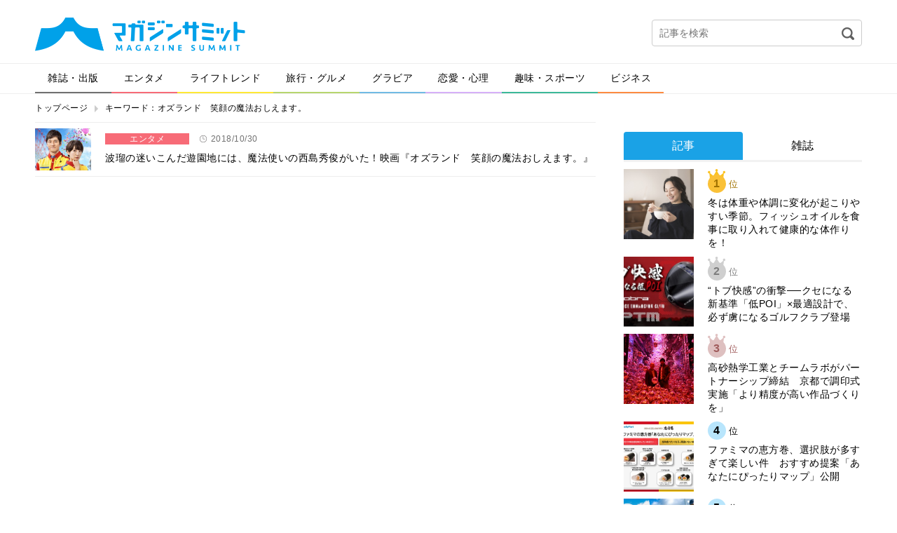

--- FILE ---
content_type: text/html; charset=UTF-8
request_url: https://magazinesummit.jp/tag/%E3%82%AA%E3%82%BA%E3%83%A9%E3%83%B3%E3%83%89%E3%80%80%E7%AC%91%E9%A1%94%E3%81%AE%E9%AD%94%E6%B3%95%E3%81%8A%E3%81%97%E3%81%88%E3%81%BE%E3%81%99%E3%80%82/
body_size: 17812
content:
<!DOCTYPE html>
<html lang="ja">
<head>
<meta charset="UTF-8">
<meta property="og:title" content="">
<meta property="og:type" content="website">
<meta property="og:url" content="">
<meta property="og:image" content="">
<meta property="og:description" content="">
<meta property="og:locale" content="ja_JP">
<meta property="og:site_name" content="">
<meta name="google-site-verification" content="GySTpLFBHvpbUq1dFkDTaMUh8-YAh_PMes88630uxew">
<meta name="robots" content="max-image-preview:large,noindex,follow">
<meta name="viewport" content="width=device-width">
<title>オズランド　笑顔の魔法おしえます。 | マガジンサミット</title>
<link rel="dns-prefetch" href="//secure.gravatar.com">
<link rel="dns-prefetch" href="//magazinesummit.jp">
<link rel="dns-prefetch" href="//ajax.googleapis.com">
<link rel="dns-prefetch" href="//html5shim.googlecode.com">
<link rel="dns-prefetch" href="//v0.wordpress.com">
<link rel="dns-prefetch" href="/_wp/wp-content/plugins/wp-pagenavi/pagenavi-css.css">
<link rel="dns-prefetch" href="/_wp/wp-content/themes/magazine-summit-pc/assets/css/slick.css">
<link rel="dns-prefetch" href="/_wp/wp-content/themes/magazine-summit-pc/assets/css/slick-theme.css">
<link rel="dns-prefetch" href="/_wp/wp-content/themes/magazine-summit-pc/style.css">
<link rel="dns-prefetch" href="/_wp/wp-content/plugins/jetpack/css/jetpack.css">
<link rel="shortcut icon" href="https://magazinesummit.jp/_wp/wp-content/themes/magazine-summit-pc/assets/img/favicon.ico" type="image/vnd.microsoft.icon">
<link rel="canonical" href="https://magazinesummit.jp/tag/%e3%82%aa%e3%82%ba%e3%83%a9%e3%83%b3%e3%83%89%e3%80%80%e7%ac%91%e9%a1%94%e3%81%ae%e9%ad%94%e6%b3%95%e3%81%8a%e3%81%97%e3%81%88%e3%81%be%e3%81%99%e3%80%82/">
<link rel="stylesheet" href="/_wp/wp-content/plugins/wp-pagenavi/pagenavi-css.css" type="text/css" media="all">
<link rel="stylesheet" href="/_wp/wp-content/themes/magazine-summit-pc/assets/css/slick.css" type="text/css" media="all">
<link rel="stylesheet" href="/_wp/wp-content/themes/magazine-summit-pc/assets/css/slick-theme.css" type="text/css" media="all">
<link rel="stylesheet" href="/_wp/wp-content/themes/magazine-summit-pc/style.css" type="text/css" media="all">
<link rel="stylesheet" href="/_wp/wp-content/plugins/jetpack/css/jetpack.css" type="text/css" media="all">

<script async src="https://securepubads.g.doubleclick.net/tag/js/gpt.js"></script>
<script>
    window.googletag = window.googletag || {cmd: []};
    googletag.cmd.push(function() {
        googletag.defineSlot('/21153358/71071', [[1, 1], [468, 60], [728, 90], [970, 250]], 'div-gpt-ad-1562728170781-0').addService(googletag.pubads());
        googletag.defineSlot('/21153358/71096', [[1, 1], [300, 250]], 'div-gpt-ad-1562728189376-0').addService(googletag.pubads());
        googletag.defineSlot('/21153358/71097', [[1, 1], [300, 250], [300, 600]], 'div-gpt-ad-1562728265182-0').addService(googletag.pubads());
        googletag.defineSlot('/21153358/71098', [[1, 1], [300, 250], [336, 280]], 'div-gpt-ad-1562728284321-0').addService(googletag.pubads());
        googletag.defineSlot('/21153358/71099', [[1, 1], [300, 250], [336, 280]], 'div-gpt-ad-1562728305160-0').addService(googletag.pubads());
        googletag.pubads().setTargeting("url", document.location.href);
        googletag.pubads().enableSingleRequest();
        googletag.enableServices();
    });
</script>

</head>
<body class="page-201810301281680620">
  
    
  <div class="wrap">
    <header class="header">
            <div class="logo"><a href="https://magazinesummit.jp/"><img src="https://magazinesummit.jp/_wp/wp-content/themes/magazine-summit-pc/assets/img/logo.png" alt="マガジンサミット"></a></div>
            <div class="header-banner">
      </div>
      <div class="header-search">
        <form role="search" method="get" id="searchform" action="https://magazinesummit.jp/">
  <input type="text" name="s" id="s" placeholder="記事を検索">
  <input type="image" id="searchsubmit" src="https://magazinesummit.jp/_wp/wp-content/themes/magazine-summit-pc/assets/img/icon-search.png" alt="検索">
  <input type="hidden" name="post_type" value="post">
</form>      </div>
    </header><!-- /.header -->
    
    <nav class="gnav">
      <ul><li class="cate1"><a href="https://magazinesummit.jp/magazine/">雑誌・出版</a></li>
<li class="cate2"><a href="https://magazinesummit.jp/entertainment/">エンタメ</a></li>
<li class="cate3"><a href="https://magazinesummit.jp/lifetrend/">ライフトレンド</a></li>
<li class="cate4"><a href="https://magazinesummit.jp/travel_gourmet/">旅行・グルメ</a></li>
<li class="cate5"><a href="https://magazinesummit.jp/gravure/">グラビア</a></li>
<li class="cate6"><a href="https://magazinesummit.jp/love/">恋愛・心理</a></li>
<li class="cate7"><a href="https://magazinesummit.jp/hobby_sport/">趣味・スポーツ</a></li>
<li class="cate8"><a href="https://magazinesummit.jp/business/">ビジネス</a></li>
</ul>    </nav>
    
    <div class="content">
      
      <ul class="bread-list">
        <li><a href="https://magazinesummit.jp/">トップページ</a></li>
        <li>キーワード：オズランド　笑顔の魔法おしえます。</li>
      </ul>
      
      <div class="main infinite-scroll">
        
        <div class="sec sec-news">
                    <article class="news-one">
            <a href="https://magazinesummit.jp/entertainment/201810301281680620">
              <div class="image">
                                <img width="800" height="400" src="https://contents.magazinesummit.jp/_wp/wp-content/uploads/2018/10/ozland.001.jpeg" class="attachment-full size-full wp-post-image" alt="" loading="lazy" srcset="https://contents.magazinesummit.jp/_wp/wp-content/uploads/2018/10/ozland.001.jpeg 800w, https://contents.magazinesummit.jp/_wp/wp-content/uploads/2018/10/ozland.001-300x150.jpeg 300w, https://contents.magazinesummit.jp/_wp/wp-content/uploads/2018/10/ozland.001-768x384.jpeg 768w, https://contents.magazinesummit.jp/_wp/wp-content/uploads/2018/10/ozland.001-200x100.jpeg 200w" sizes="(max-width: 800px) 100vw, 800px" />                              </div>
              <div class="text">
                <div class="cate entertainment">エンタメ</div>
                <div class="label-time">2018/10/30</div>
                                <h2>
                  波瑠の迷いこんだ遊園地には、魔法使いの西島秀俊がいた！映画『オズランド　笑顔の魔法おしえます。』                </h2>
              </div>
            </a>
          </article>
                            </div>
                
      </div><!-- /.main -->
      
            <div class="side">

          <!-- /21153358/71096 --><!--
          <div id='div-gpt-ad-1562728189376-0'>
              <script>
                  googletag.cmd.push(function() { googletag.display('div-gpt-ad-1562728189376-0'); });
              </script>
          </div>-->

        <div style="margin-top: 1em;"></div>

        <div class="sec sec-ranking">
          <ul class="tabs">
            <li><a href="#" class="tab1 active">記事</a></li>
            <li><a href="#" class="tab2">雑誌</a></li>
          </ul>
          <div class="tab-content">
            <ul class="tab1 active"></ul>
            <ul class="tab2"></ul>
          </div>
          <div class="btn-area">
            <a href="#" class="btn btn-down">ベスト10を表示</a>
          </div>
        </div>

          <!-- /21153358/71097 --><!--
          <div id='div-gpt-ad-1562728265182-0'>
              <script>
                  googletag.cmd.push(function() { googletag.display('div-gpt-ad-1562728265182-0'); });
              </script>
          </div>-->
        <section class="sec sec-topix">
          <h2 class="sec-title">マガサミTOPIX</h2>
                    <a href="https://magazinesummit.jp/magazine/8165196987897">
            <figure>
              <div class="image">
                                <img width="800" height="1024" src="https://contents.magazinesummit.jp/_wp/wp-content/uploads/2025/12/1217ANAN.jpg" class="attachment-full size-full wp-post-image" alt="" loading="lazy" srcset="https://contents.magazinesummit.jp/_wp/wp-content/uploads/2025/12/1217ANAN.jpg 800w, https://contents.magazinesummit.jp/_wp/wp-content/uploads/2025/12/1217ANAN-234x300.jpg 234w, https://contents.magazinesummit.jp/_wp/wp-content/uploads/2025/12/1217ANAN-768x983.jpg 768w" sizes="(max-width: 800px) 100vw, 800px" />                              </div>
              <figcaption>まさかのanan表紙が“名探偵津田”！暗号付きカバーも話題のスペシャルエディショ…</figcaption>
            </figure>
          </a>
                    <div class="btn-area">
            <a href="" class="btn btn-more">トピックス一覧へ</a>
          </div>
        </section>
        
        <section class="sec sec-tadayomi">
          <h2 class="sec-title">本日発売の雑誌一覧</h2>
          <ul></ul>
        </section>
        
        <section class="sec sec-covergirl">
          <h2 class="sec-title">カバーガール大賞</h2>
          <a href="https://covergirl.jp" target="_blank"><img src="https://magazinesummit.jp/_wp/wp-content/themes/magazine-summit-pc/assets/img/banner-covergirl.png" alt="カバーガール大賞"></a>
        </section>
<!--        
        <section class="sec sec-keyword">
          <h2 class="sec-title">人気のキーワード</h2>
          <ul class="wp-tag-cloud">
                      </ul>
        </section>
-->
		  
                
        <div class="sec sec-banner">
          <a href="https://twitter.com/magazinesummit" target="_blank"><img src="https://magazinesummit.jp/_wp/wp-content/themes/magazine-summit-pc/assets/img/banner-twitter.png" alt="follow on Twitter @magazinesummit"></a>
        </div>
        
        <div class="sec sec-banner">
          <a href="http://www.fujisan.co.jp/signup/tadayomi/use/ap-ms"><img src="/_wp/wp-content/uploads/2017/12/banner_sp.png" alt="" width="300"></a>
        </div>
        
        <!-- <div class="sec sec-banner">
          <a href="https://www.shinagawa.com/" rel="nofollow"><img src="/_wp/wp-content/uploads/2019/11/303-1492416290-3.png" alt="" width="300"></a>
        </div> -->
        <div class="sec sec-banner">
          <a href="https://www.y-enjin.co.jp/medichoku/" rel="nofollow"><img src="https://contents.magazinesummit.jp/_wp/wp-content/uploads/2022/10/y-enjin_banner.jpg" alt="" width="300"></a>
        </div>

      </div><!-- /.side -->
      
      
    </div><!-- /.content -->

<div class="pagetop"><a href="#"><img src="https://magazinesummit.jp/_wp/wp-content/themes/magazine-summit-pc/assets/img/pagetop.png" alt="pagetop"></a></div>

<footer class="footer">
  <div class="footer-inner">
    <nav class="nav">
      <ul>
      <li><a href="https://magazinesummit.jp/about/">マガジンサミットについて</a></li>
<li><a href="https://magazinesummit.jp/privacypolicy/">プライバシーポリシー</a></li>
<li><a href="https://magazinesummit.jp/webmaster/">運営者</a></li>
<li><a href="https://magazinesummit.jp/recruit_writer/">ライター募集</a></li>
<li><a href="https://magazinesummit.jp/inquiry/">各種問い合わせ</a></li>
<li><a href="https://magazinesummit.jp/rule/">利用規約</a></li>
      </ul>
    </nav>
    <div class="copyright">
      <a href="https://magazinesummit.jp/"><img src="https://magazinesummit.jp/_wp/wp-content/themes/magazine-summit-pc/assets/img/logo-footer.png" alt="マガジンサミット"></a>
      <p>Copyright &copy; 2026 マガジンサミット All Rights Reserved.</p>
    </div>
  </div>
</footer><!-- /.footer -->
</div><!-- /.wrap -->
<script type="text/javascript">//<![CDATA[
{"@context":"https://schema.org","@graph":[{"@type":"Organization","@id":"https://magazinesummit.jp/#organization","url":"https://magazinesummit.jp/","name":"マガジンサミット","sameAs":[]},{"@type":"WebSite","@id":"https://magazinesummit.jp/#website","url":"https://magazinesummit.jp/","name":"マガジンサミット","publisher":{"@id":"https://magazinesummit.jp/#organization"}},{"@type":"CollectionPage","@id":"https://magazinesummit.jp/tag/%e3%82%aa%e3%82%ba%e3%83%a9%e3%83%b3%e3%83%89%e3%80%80%e7%ac%91%e9%a1%94%e3%81%ae%e9%ad%94%e6%b3%95%e3%81%8a%e3%81%97%e3%81%88%e3%81%be%e3%81%99%e3%80%82/#collectionpage","url":"https://magazinesummit.jp/tag/%e3%82%aa%e3%82%ba%e3%83%a9%e3%83%b3%e3%83%89%e3%80%80%e7%ac%91%e9%a1%94%e3%81%ae%e9%ad%94%e6%b3%95%e3%81%8a%e3%81%97%e3%81%88%e3%81%be%e3%81%99%e3%80%82/","inLanguage":"ja","name":"オズランド　笑顔の魔法おしえます。","isPartOf":{"@id":"https://magazinesummit.jp/#website"},"breadcrumb":{"@id":"https://magazinesummit.jp/tag/%e3%82%aa%e3%82%ba%e3%83%a9%e3%83%b3%e3%83%89%e3%80%80%e7%ac%91%e9%a1%94%e3%81%ae%e9%ad%94%e6%b3%95%e3%81%8a%e3%81%97%e3%81%88%e3%81%be%e3%81%99%e3%80%82/#breadcrumblist"}},{"@type":"BreadcrumbList","@id":"https://magazinesummit.jp/tag/%e3%82%aa%e3%82%ba%e3%83%a9%e3%83%b3%e3%83%89%e3%80%80%e7%ac%91%e9%a1%94%e3%81%ae%e9%ad%94%e6%b3%95%e3%81%8a%e3%81%97%e3%81%88%e3%81%be%e3%81%99%e3%80%82/#breadcrumblist","itemListElement":[{"@type":"ListItem","position":1,"item":{"@type":"WebPage","@id":"https://magazinesummit.jp/","url":"https://magazinesummit.jp/","name":"マガジンサミット｜ＴＶと雑誌がコラボ！おもしろさが発見できるマガジン"}},{"@type":"ListItem","position":2,"item":{"@type":"WebPage","@id":"https://magazinesummit.jp/tag/%e3%82%aa%e3%82%ba%e3%83%a9%e3%83%b3%e3%83%89%e3%80%80%e7%ac%91%e9%a1%94%e3%81%ae%e9%ad%94%e6%b3%95%e3%81%8a%e3%81%97%e3%81%88%e3%81%be%e3%81%99%e3%80%82/","url":"https://magazinesummit.jp/tag/%e3%82%aa%e3%82%ba%e3%83%a9%e3%83%b3%e3%83%89%e3%80%80%e7%ac%91%e9%a1%94%e3%81%ae%e9%ad%94%e6%b3%95%e3%81%8a%e3%81%97%e3%81%88%e3%81%be%e3%81%99%e3%80%82/","name":"オズランド　笑顔の魔法おしえます。"}}]}]}

//]]></script>
<link rel='stylesheet' id='wp-block-library-css'  href='https://magazinesummit.jp/_wp/wp-includes/css/dist/block-library/style.min.css?ver=5.7.14' type='text/css' media='all' />
<style id='wp-block-library-inline-css' type='text/css'>
.has-text-align-justify{text-align:justify;}
</style>
<link rel='stylesheet' id='jetpack_css-css'  href='https://magazinesummit.jp/_wp/wp-content/plugins/jetpack/css/jetpack.css?ver=8.5.3' type='text/css' media='all' />
<script type='text/javascript' src='//ajax.googleapis.com/ajax/libs/jquery/3.3.1/jquery.min.js?ver=5.7.14' id='jquery-js'></script>
<!--[if lt IE 9]>
<script type='text/javascript' src='http://html5shim.googlecode.com/svn/trunk/html5.js?ver=5.7.14' id='html5shiv-js'></script>
<![endif]-->
<script type='text/javascript' src='https://magazinesummit.jp/_wp/wp-content/themes/magazine-summit-pc/assets/js/ofi.min.js?ver=5.7.14' id='ofi-js'></script>
<script type='text/javascript' src='https://magazinesummit.jp/_wp/wp-content/themes/magazine-summit-pc/assets/js/slick.min.js?ver=5.7.14' id='slick-js'></script>
<script type='text/javascript' src='https://magazinesummit.jp/_wp/wp-content/themes/magazine-summit-pc/assets/js/jquery.clever-infinite-scroll.js?ver=5.7.14' id='infinite-scroll-js'></script>
<script type='text/javascript' src='https://magazinesummit.jp/_wp/wp-content/themes/magazine-summit-pc/assets/js/script.js?ver=5.7.14' id='theme-script-js'></script>
<script type='text/javascript' src='https://stats.wp.com/e-202603.js' async='async' defer='defer'></script>
<script type='text/javascript'>
	_stq = window._stq || [];
	_stq.push([ 'view', {v:'ext',j:'1:8.5.3',blog:'102626192',post:'0',tz:'9',srv:'magazinesummit.jp'} ]);
	_stq.push([ 'clickTrackerInit', '102626192', '0' ]);
</script>
<script type="text/javascript">
  (function(i,s,o,g,r,a,m){i['GoogleAnalyticsObject']=r;i[r]=i[r]||function(){
    (i[r].q=i[r].q||[]).push(arguments)},i[r].l=1*new Date();a=s.createElement(o),
    m=s.getElementsByTagName(o)[0];a.async=1;a.src=g;m.parentNode.insertBefore(a,m)
  })(window,document,'script','//www.google-analytics.com/analytics.js','ga');
  ga('create', 'UA-70921617-1', 'auto');
  ga('send', 'pageview');
</script>
<!-- Google Tag Manager -->
<script type="text/javascript">
  var productId = '';
  var tags = '';
  var sources = $('.inner_ad');
  var isFujisanReg = new RegExp('/www.fujisan.co.jp/');
  var isProductId = new RegExp('/product/(\\d+)/b/\\d+/');
  sources.each(function(index, source){
    if (($('dt > a', source).attr('href')).match(isFujisanReg) && $('dt > a', source).attr('href').match(isProductId)) {
      productId = $('dt > a', source).attr('href').match(isProductId)[1];
      var tagList = $('.label-tag > a');
      tagList.each(function(index, tag){
        if (index > 0) {
          tags = tags + ',';
        }
        tags = tags + '"' + $(tag).text() + '"';
      });
      return false;
    }
  });
  dataLayer = [
    {
      "ProductID": productId,
      "tags": [tags]
    }
  ]
</script>
<noscript><iframe src="//www.googletagmanager.com/ns.html?id=GTM-PVPWFV6" height="0" width="0" style="display:none;visibility:hidden"></iframe></noscript>
<script type="text/javascript">(function(w,d,s,l,i){w[l]=w[l]||[];w[l].push({'gtm.start':new Date().getTime(),event:'gtm.js'});var f=d.getElementsByTagName(s)[0],j=d.createElement(s),dl=l!='dataLayer'?'&l='+l:'';j.async=true;j.src='//www.googletagmanager.com/gtm.js?id='+i+dl;f.parentNode.insertBefore(j,f);})(window,document,'script','dataLayer','GTM-PVPWFV6');</script>
<!-- End Google Tag Manager -->
<script async src="//pagead2.googlesyndication.com/pagead/js/adsbygoogle.js"></script>
<script>
  (adsbygoogle = window.adsbygoogle || []).push({
    google_ad_client: "ca-pub-4226302993715719",
    enable_page_level_ads: true
  });
</script>
</body>
</html>

--- FILE ---
content_type: text/html; charset=utf-8
request_url: https://www.google.com/recaptcha/api2/aframe
body_size: 183
content:
<!DOCTYPE HTML><html><head><meta http-equiv="content-type" content="text/html; charset=UTF-8"></head><body><script nonce="KTDEYWrEg-Q3AfDo7Sm_bw">/** Anti-fraud and anti-abuse applications only. See google.com/recaptcha */ try{var clients={'sodar':'https://pagead2.googlesyndication.com/pagead/sodar?'};window.addEventListener("message",function(a){try{if(a.source===window.parent){var b=JSON.parse(a.data);var c=clients[b['id']];if(c){var d=document.createElement('img');d.src=c+b['params']+'&rc='+(localStorage.getItem("rc::a")?sessionStorage.getItem("rc::b"):"");window.document.body.appendChild(d);sessionStorage.setItem("rc::e",parseInt(sessionStorage.getItem("rc::e")||0)+1);localStorage.setItem("rc::h",'1768731365222');}}}catch(b){}});window.parent.postMessage("_grecaptcha_ready", "*");}catch(b){}</script></body></html>

--- FILE ---
content_type: text/css
request_url: https://magazinesummit.jp/_wp/wp-content/themes/magazine-summit-pc/style.css
body_size: 8098
content:
/*
Theme Name: magagize-summit-pc
*/

@charset "utf-8";

/************************************************
	Reset
************************************************/

* {
  box-sizing: border-box;
  padding: 0;
  margin: 0;
}
h1,h2,h3,h4,h5,h6 {
  padding: 0;
  margin: 0;
}
ul,ol,li,dl,dd {
  list-style: none;
}
img {
  vertical-align: bottom;
  max-width: 100%;
}
a img {
  border: 0;
}

/************************************************
	Tag
************************************************/

a {
  color: #000;
  text-decoration: none;
}
a:hover {
  color: #000;
  text-decoration: underline;
}
a:hover img {
  opacity: 0.8;
}


/************************************************
	Font
************************************************/

html {
  color: #000;
  font-size: 62.5%;
  font-family: 'ヒラギノ角ゴ Pro W3','Hiragino Kaku Gothic Pro','メイリオ',Meiryo,Osaka,'ＭＳ Ｐゴシック',sans-serif;
  line-height: 1;
  -ms-text-size-adjust: 100%;
  -webkit-text-size-adjust: 100%;
}
body {
  font-size: 1.4rem;
  line-height: 2;
  letter-spacing: 0.05rem;
  -webkit-text-size-adjust: 100%;
  -moz-text-size-adjust: 100%;
  -ms-text-size-adjust: 100%;
  -o-text-size-adjust: 100%;
  text-size-adjust: 100%;
  -webkit-font-smoothing: antialiased;
}
h1, h2, h3, h4, h5, h6 {
  font-size: 1.4rem;
  font-weight: normal;
}
input, select, textarea {
  font-size: 1.4rem;
}
.bread-list li {
  font-size: 1.2rem;
}
.main .sec-title {
  font-size: 1.8rem;
  font-weight: bold;
}
.slider .label span {
  color: #fff;
  font-size: 14px;
}
.side .sec-title {
  font-size: 1.5rem;
  font-weight: bold;
}
.footer, .footer a {
  color: #fff;
}
.footer .copyright p {
  font-size: 1.0rem;
}

/* Element */

.label-new {
  color: #fff;
  font-size: 1.1rem;
}
small,
.label-time,
.label-writer,
.label-tag {
  color: #717171;
  font-size: 1.2rem;
}
a:hover .label-new,
a:hover .label-time {
  text-decoration: none;
}
a.btn {
  color: #00a2e6;
  font-size: 1.2rem;
  line-height: 1;
}
.tabs li a {
  font-size: 1.6rem;
}
.tabs li a:hover {
  color: #1aa2e6;
  text-decoration: none;
}
.tabs li a.active {
  color: #fff;
}

.cate.magazine,
.cate.entertainment,
.cate.travel_gourmet,
.cate.gravure,
.cate.love,
.cate.hobby_sport,
.cate.business {
  color: #fff;
}
.slider .caption .title h2 {
  color: #fff;
}
.side .sec-ranking .tab-content li .text {
  font-size: 1.3rem;
  line-height: 1.4;
}
.sec-news .news-one a:hover {
  text-decoration: none;
}
.sec-news .news-one a:hover h2 {
  text-decoration: underline;
}
.sec-news .news-one .text .cate {
  font-size: 1.2rem;
}
.sec-instagram h2 {
  font-size: 1.8rem;
  font-weight: bold;
}
.sec-category h2 {
  font-weight: bold;
}
.sec-topix figure figcaption {
  font-size: 1.3rem;
  line-height: 1.6;
}
.sec-ranking ul li.rank1 .num,
.sec-writer ul li.rank1 .num {
  color: #a17200;
}
.sec-ranking ul li.rank2 .num,
.sec-writer ul li.rank2 .num {
  color: #7d7d7d;
}
.sec-ranking ul li.rank3 .num,
.sec-writer ul li.rank3 .num {
  color: #a05c5c;
}
.sec-ranking ul li .num,
.sec-writer ul li .num {
  font-size: 1.3rem;
}
.sec-ranking ul li .num span,
.sec-writer ul li .num span {
  font-size: 1.6rem;
  font-weight: bold;
  letter-spacing: inherit;
}
.wp-tag-cloud li a {
  font-size: 1.2rem;
}
.news-vertical .news-one .text {
  font-size: 1.3rem;
  line-height: 1.6;
}

.page-title h1,
.post-title h1 {
  font-size: 3rem;
  line-height: 1.5;
}
.sns-btns li a {
  color: #fff;
  font-size: 1.2rem;
}
.sns-btns li a.pocket {
  color: #565656;
}
.post-body {
  font-size: 1.6rem;
}
.post-body a {
  color: #00a2e6;
}
.post-body h2 {
  font-size: 2.2rem;
  font-weight: bold;
}
.post-body h3 {
  font-size: 2.0rem;
  font-weight: bold;
}
.post-body h4 {
  color: #0a96dc;
  font-size: 1.8rem;
  font-weight: bold;
}
.post-body h5 {
  font-size: 1.6rem;
  font-weight: bold;
}
.post-fb .text .iine {
  font-size: 1.8rem;
  font-weight: bold;
}
.page-author h1,
.post-writer h2 {
  font-size: 2rem;
  font-weight: bold;
}
.post-writer .desc {
  font-size: 1.3rem;
  line-height: 1.6;
}
.post-writer .relate h3 {
  font-size: 1.6rem;
  font-weight: bold;
}
.post-body .fb {
  font-size: 1.8rem;
}
.post-body dl.inner_ad dd span a {
  color: #000;
  font-size: 2rem;
  font-weight: bold;
  line-height: 1.6;
}
.post-body dl.inner_ad dd span::before,
.post-body dl.inner_ad dd span::after {
  color: #d0d0d0;
  font-size: 10rem;
  font-family: 'ヒラギノ明朝 ProN W6', 'HiraMinProN-W6', serif;
}

/* CoverGirl */
.page-covergirl .sec-public h2 {
  font-size: 1.8rem;
  font-weight: bold;
}
.page-covergirl .sec-keyword .sec-title {
  color: #666;
  font-size: 2.4rem;
  font-weight: normal;
}


/************************************************
	Layout
************************************************/

.wrap {
  position: relative;
}
.header {
  position: relative;
  width: 1180px;
  min-height: 90px;
  padding: 18px 0 22px;
  margin: 0 auto;
}
.header .logo {
  position: absolute;
  left: 0;
  top: 25px;
  width: 300px;
}
.header-banner {
  width: 468px;
  margin: 0 auto;
}
.header-search {
  position: absolute;
  right: 0;
  top: 28px;
  border-radius: 4px;
  border: 1px solid #ccc;
  width: 300px;
}
.header-search input[type="text"] {
  background-color: transparent;
  border: 0;
  width: 100%;
  padding: 10px 40px 10px 10px;
}
.header-search input[type="image"] {
  position: absolute;
  right: 10px;
  top: 10px;
  width: 18px;
}

.gnav {
  border: 1px solid #eee;
  border-left: 0;
  border-right: 0;
  min-width: 1180px;
}
.gnav ul {
  width: 1180px;
  margin: 0 auto;
}
.gnav ul::after {
  content:" ";
  display:block;
  clear:both;
}
.gnav ul li {
  float: left;
}
.gnav ul li a {
  display: block;
  border-bottom: 2px solid #71bae4;
  padding: 6px 18px;
  transition: all .1s ease-in;
}
.gnav ul li a:hover {
  text-decoration: none;
  background-position: 0 100%;
}

.content {
  position: relative;
  width: 1180px;
  padding: 40px 0;
  margin: 0 auto;
}
.content::after {
  content:" ";
  display:block;
  clear:both;
}

.main {
  float: left;
  width: 800px;
}
.main .sec {
  margin-bottom: 24px;
}
.main .sec-title {
  border-bottom: 3px solid #eaeaea;
  margin-bottom: 24px;
}

.side {
  float: right;
  width: 340px;
}
.side .sec {
  margin-bottom: 24px;
}
.side .sec-title {
  border-bottom: 3px solid #eaeaea;
  margin-bottom: 16px;
}


.footer {
  background-color: #222;
  min-width: 1180px;
  border-top: 1px solid #eee;
  padding: 30px 0;
}
.footer-inner {
  width: 1180px;
  margin: 0 auto;
}
.footer-inner::after {
  content:" ";
  display:block;
  clear:both;
}
.footer .nav {
  float: left;
  width: 640px;
  padding-top: 5px;
}
.footer .nav li {
  display: inline-block;
  line-height: 1;
  border-right: 1px solid #9c9c9c;
  padding-right: 10px;
  margin: 0 10px 10px 0;
}
.footer .copyright {
  float: right;
  text-align: right;
  width: 350px;
}
.footer .copyright img {
  width: 200px;
  margin-bottom: 14px;
}


/************************************************
	Element
************************************************/

.image img {
  object-fit: cover;
  object-position: 50% 0;
  font-family: 'object-fit: cover; object-position: 50% 0;';
}


/* スライダー
---------------------------------------------- */

.sec-visual {
  overflow: hidden;
  background-color: #000;
  height: 400px;
}
.slider,
.slider-covergirl {
  display:none;
}
.slider.slick-initialized,
.slider-covergirl.slick-initialized {
  display: block;
}
.slider a:hover img {
  opacity: 1;
}
.slider .label {
  display: inline-block;
  position: absolute;
  top: 10px;
  right: 0;
  background: #ed4a59;
  box-shadow: 0 2px 2px rgba(0, 0, 0, 0.2);
  width: 120px;
  padding: 2px 0;
}
.slider .label span {
  display: block;
  line-height: 26px;
  text-align: center;
  vertical-align: middle;
  border-top: 1px dashed #f2b5bd;
  border-bottom: 1px dashed #f2b5bd;
  padding: 0 10px;
}
.slider .label:after {
  position: absolute;
  content: '';
  z-index: 1;
  top: 0;
  left: -8px;
  width: 0px;
  height: 0px;
  border-width: 16px 0 16px 8px;
  border-color: #ed4a59 #ed4a59 #ed4a59 transparent;
  border-style: solid;
}
.slider .caption {
  position: absolute;
  bottom: 0;
  left: 0;
  z-index: 11;
  display: table;
  background-color: rgba(0,0,0,0.9);
  width: 100%;
}
.slider .caption .cate {
  position: relative;
  display: table-cell;
  text-align: center;
  vertical-align: middle;
  width: 160px;
  padding: 10px 0;
}
.slider .caption .cate::after {
  position: absolute;
  left: 100%;
  top: 0;
  content: '';
  width: 20px;
  height: 100%;
}
.slider .caption .title {
  display: table-cell;
  padding: 10px 20px 10px 40px;
}
.slider .caption .title h2 {
  display: inline-block;
  margin-right: 10px;
}
.slick-initialized .slick-slide {
  position: relative;
  height: 400px;
}
.slick-initialized .slick-slide img {
  margin: 0 auto;
}


/* ボタン
---------------------------------------------- */
.btn-area {
  text-align: center;
  margin-top: 10px;
}
a.btn {
  display: inline-block;
  position: relative;
  background-color: #f3f3f3;
  border-radius: 3px;
  padding: 10px 18px;
}
a.btn:hover {
  background-color: #f8f8f8;
}
a.btn.btn-more,
a.btn.btn-down {
  padding-left: 32px;
}
a.btn.btn-more::before,
a.btn.btn-down::before {
  content: ' ';
  position: absolute;
  left: 16px;
  top: 50%;
  width: 10px;
  height: 10px;
  margin-top: -5px;
}
a.btn.btn-more::before {
  background: url(./assets/img/icon-plus.png) no-repeat;
  background-size: 100% auto;
}
a.btn.btn-down::before {
  background: url(./assets/img/icon-under.png) no-repeat;
  background-size: 100% auto;
}
a.btn.no-bg {
  background-color: transparent;
}


/* NEWラベル
---------------------------------------------- */
.label-new {
  display: inline-block;
  position: relative;
  height: 16px;
  line-height: 16px;
  vertical-align: middle;
  text-align: center;
  padding: 0 7px;
  background: #ed4a59;
}
.label-new::after {
  position: absolute;
  top: 0;
  right: -8px;
  z-index: 1;
  content: '';
  width: 0px;
  height: 0px;
  border-width: 8px 8px 8px 0;
  border-color: #ed4a59 transparent #ed4a59 #ed4a59;
  border-style: solid;
}

/* 再生ラベル
---------------------------------------------- */
.label-play {
  position: absolute;
  right: 8px;
  bottom: 16px;
  width: 20px;
  height: 20px;
  border-radius: 10px;
  border: 1px solid #fff;
}
.label-play::after {
  position: absolute;
  top: 50%;
  left: 50%;
  z-index: 1;
  content: '';
  border-width: 3px 0 3px 7px;
  border-color: transparent transparent transparent #fff;
  border-style: solid;
  width: 1px;
  height: 1px;
  margin: -3px 0 0 -3px;
}
a:hover .label-play {
  border: 1px solid #f76166;
}
a:hover .label-play::after {
  border-color: transparent transparent transparent #f76166;
}


/* その他ラベル
---------------------------------------------- */
.label-time {
  display: inline-block;
  background: url(./assets/img/icon-time.png) no-repeat left center;
  background-size: 10px auto;
  padding-left: 16px;
  margin-right: 10px;
}
.label-writer {
  display: inline-block;
  background: url(./assets/img/icon-writer.png) no-repeat left center;
  background-size: 11px auto;
  padding-left: 16px;
  margin-right: 10px;
}
.label-tag {
  display: inline-block;
  background: url(./assets/img/icon-tag.png) no-repeat left center;
  background-size: 11px auto;
  padding-left: 16px;
  margin-right: 10px;
}
.label-tag a {
  margin-right: 10px;
}


/* タブ
---------------------------------------------- */
.tabs::after {
  content:" ";
  display:block;
  clear:both;
}
.tabs li {
  float: left;
}
.tabs li a {
  display: block;
  text-align: center;
  border-radius: 4px 4px 0 0;
  padding: 4px 0;
}
.tabs li a.active {
  background-color: #1aa2e6;
}
.tab-content {
  border-top: 3px solid #f2f2f2;
  border-bottom: 3px solid #f2f2f2;
}
.tab-content ul {
  display: none;
}
.tab-content ul.active {
  display: block;
}
.tab-content ul li:nth-of-type(n+6) {
  display: none;
}

/* タグ一覧
---------------------------------------------- */
.wp-tag-cloud li {
  display: inline-block;
  margin: 0 10px 10px 0;
}
.wp-tag-cloud li a {
  display: block;
  background: url(./assets/img/icon-tag-n.png) no-repeat 8px center #edebde;
  background-size: 11px auto;
  border-radius: 3px;
  padding: 3px 10px 3px 26px;
}
.wp-tag-cloud li a.person {
  background: url(./assets/img/icon-tag-p.png) no-repeat 6px center #fad5d5;
  background-size: 16px auto;
}
.wp-tag-cloud li.line {
  display: block;
  margin: 0;
}


/************************************************
	Section
************************************************/

/* パンくずリスト
---------------------------------------------- */
.bread-list {
  position: absolute;
  top: 5px;
  left: 0;
}
.bread-list li {
  display: inline-block;
  position: relative;
  padding-right: 20px;
}
.bread-list li::after {
  position: absolute;
  top: 8px;
  right: 0;
  content: '';
  vertical-align: middle;
  box-sizing: border-box;
  width: 5px;
  height: 5px;
  border: 5px solid transparent;
  border-left: 5px solid #ccc;
}
.bread-list li:last-of-type::after {
  border: 0;
}


/* 記事詳細
---------------------------------------------- */
.post-title {
  border-top: 1px solid #ededed;
  border-bottom: 1px solid #ededed;
  padding: 16px 0 12px;
}
.post-title h1 {
  margin-bottom: 16px;
}
.post-image {
  text-align: center;
}
.post-image img {
  max-width: 100%;
  height: auto;
}
.sns-btns {
  padding: 15px 0;
  margin-left: -10px;
}
.sns-btns::after {
  content:" ";
  display:block;
  clear:both;
}
.sns-btns li {
  float: left;
  width: 20%;
  padding-left: 10px;
}
.sns-btns li a {
  display: block;
  background-color: #ccc;
  padding: 3px 0 3px 48px;
}
.sns-btns li a:hover {
  text-decoration: none;
  opacity: 0.8;
}
.sns-btns li a.facebook {
  background: url(./assets/img/icon-facebook.png) no-repeat 10px bottom #3d5b96;
  background-size: 30px auto;
}
.sns-btns li a.twitter {
  background: url(./assets/img/icon-twitter.png) no-repeat 10px center #59adec;
  background-size: 30px auto;
}
.sns-btns li a.line {
  background: url(./assets/img/icon-line.png) no-repeat 10px center #1bb71e;
  background-size: 30px auto;
}
.sns-btns li a.hatebu {
  background: url(./assets/img/icon-hatebu.png) no-repeat 10px center #1ba5dc;
  background-size: 30px auto;
}
.sns-btns li a.pocket {
  background: url(./assets/img/icon-pocket.png) no-repeat 10px center #f2f2f2;
  background-size: 30px auto;
}
.post-body {
  word-wrap: break-word;
  overflow-wrap: break-word;
  margin-bottom: 20px;
}
.post-body h2 {
  margin: 44px 0 10px;
}
.post-body h3,
.post-body h4,
.post-body h5 {
  margin: 30px 0 10px;
}
.post-body p {
  margin: 20px 0 0;
}
.post-body figure {
  text-align: center;
  max-width: 90%;
  margin: 25px auto;
}
.post-body .in_imgbox {
  text-align: center;
  max-width: 90%;
  margin: 25px auto;
}
.post-body figure .in_imgbox {
  max-width: 100%;
  margin: 0;
}
.post-body figcaption {
  margin-top: 10px;
}
.post-body hr {
  background-color: transparent;
  border: 0;
  border-bottom: 1px solid #ededed;
  height: 1px;
  margin: 30px 0;
}
.post-body dl.inner_ad {
  display: table;
  background-color: #f5f5f5;
  width: 100%;
  margin-top: 30px;
}
.post-body dl.inner_ad dt {
  display: table-cell;
  vertical-align: middle;
  width: 240px;
}
.post-body dl.inner_ad dd {
  display: table-cell;
  vertical-align: middle;
}
.post-body dl.inner_ad dd > a,
.post-body dl.inner_ad dd > span {
  position: relative;
  display: block;
  padding: 40px 50px;
}
.post-body dl.inner_ad dd > a,
.post-body dl.inner_ad dd span a {
  color: #000;
  font-size: 2rem;
  font-weight: bold;
  line-height: 1.6;
}
.post-body dl.inner_ad dd > a:hover,
.post-body dl.inner_ad dd span a:hover {
  text-decoration: none;
}
.post-body dl.inner_ad dd > a::before,
.post-body dl.inner_ad dd span::before {
  position: absolute;
  left: 0;
  top: -20px;
  content: '“';
  color: #d0d0d0;
  font-size: 10rem;
  font-family: 'ヒラギノ明朝 ProN W6', 'HiraMinProN-W6', serif;
  line-height: 1;
}
.post-body dl.inner_ad dd > a::after,
.post-body dl.inner_ad dd span::after {
  position: absolute;
  right: 0;
  bottom: -20px;
  content: '”';
  color: #d0d0d0;
  font-size: 10rem;
  font-family: 'ヒラギノ明朝 ProN W6', 'HiraMinProN-W6', serif;
  line-height: 0;
}
.post-body table {
  border-collapse: collapse;
  width: 100%;
  margin: 20px 0;
}
.post-body table th,
.post-body table td {
  text-align: left;
  border: 1px solid #ededed;
  min-width: 100px;
  padding: 5px 10px;
}
.post-body table tr:nth-of-type(odd) th,
.post-body table tr:nth-of-type(odd) td {
  background-color: #fafafa;
}
.post-fb {
  display: table;
  background-color: #f1f5fe;
  width: 100%;
}
.post-fb .image {
  display: table-cell;
  vertical-align: middle;
  width: 35%;
}
.post-fb .image img {
  width: 100%;
  height: 140px;
}
.post-fb .text {
  display: table-cell;
  vertical-align: middle;
  width: 65%;
  padding: 20px 40px;
}
.post-writer > .image {
  float: left;
  overflow: hidden;
  border-radius: 80px;
  width: 160px;
  height: 160px;
  margin: 0 30px 30px 10px;
}
.post-writer > .image img {
  width: 160px;
  height: 160px;
}
.post-writer .text small {
  display: block;
  line-height: 1.2;
  padding-top: 20px;
}
.post-writer .relate {
  clear: both;
  margin: 0 60px 30px;
}
.post-writer .relate h3 {
  margin: 16px 0 16px;
}
.post-writer .relate h3 span {
  border-bottom: 4px dotted #aeaeae;
  padding-bottom: 8px;
}
.post-writer .relate h3.write {
  background: url(./assets/img/icon-writer.png) no-repeat left center;
  background-size: 18px auto;
  padding-left: 28px;
}
.post-writer .relate h3.recommend {
  background: url(./assets/img/icon-recommend.png) no-repeat left center;
  background-size: 18px auto;
  padding-left: 28px;
}
.post-writer .relate article {
  display: list-item;
  list-style-type: disc;
  margin-left: 20px;
}

.post-about {
  position: relative;
  min-height: 250px;
  margin-bottom: 40px;
}
.post-about .image {
  position: absolute;
  left: 0;
  top: 0;
  width: 250px;
}
.post-about .image img {
  width: 100%;
  height: 250px;
}
.post-about .text {
  margin-left: 275px;
}
.post-about .text p {
  margin-bottom: 15px;
}

.post-about .btn-area a.btn {
  font-size: 1.7rem;
  padding-left: 44px;
}
.post-about .btn-area a.btn.btn-more::before {
  width: 16px;
  height: 16px;
  margin-top: -8px;
}


/* プラグイン対応 */
.related_post_title {
  display: none;
}
.post-writer .related_post li {
  list-style-type: disc;
  margin-left: 20px;
}


/************************************************
	MediaQuery
************************************************/

@media screen and (max-width: 1220px) {
  .bread-list {
    left: 20px;
  }
  .content {
    width: 1220px;
    padding: 40px 20px;
  }
  .page-404 .page-title {
    margin-left: 20px;
  }
  .page-404 .content .text {
    margin: 30px 0 0 20px;
  }
}



/* ニュース一覧
---------------------------------------------- */
.sec-news {
  border-top: 1px solid #eee;
}
.sec-news .news-one {
  position: relative;
  border-bottom: 1px solid #eee;
  padding: 8px 0 12px;
}
.sec-news .news-one .image {
  position: absolute;
  left: 0;
}
.sec-news .news-one .image img {
  width: 80px;
  height: 60px;
}
.sec-news .news-one .text {
  margin-left: 100px;
}
.sec-news .news-one .text .cate {
  display: inline-block;
  text-align: center;
  line-height: 16px;
  width: 120px;
  height: 16px;
  margin-right: 10px;
}
.cate {
  background-color: #eee;
}
.sec-news .sec-banner {
  border-bottom: 1px solid #eee;
  padding-bottom: 20px;
  margin: 20px 0 0;
}
.sec-news .btn-area,
.sec-gravure .btn-area {
  text-align: right;
}
.sec-gravure .sec-title {
  background: url(./assets/img/icon-camera.png) no-repeat left center;
  background-size: 22px auto;
  padding-left: 30px;
}



/* ニュース一覧（縦）
---------------------------------------------- */
.news-vertical::after {
  content:" ";
  display:block;
  clear:both;
}
.news-vertical .news-one {
  float: left;
  width: 180px;
  margin-left: 26px;
}
.news-vertical .news-one:first-child {
  margin-left: 0;
}
.news-vertical .news-one .image img {
  width: 180px;
  height: 180px;
  margin-bottom: 8px;
}

/* ニュースカテゴリ
---------------------------------------------- */
.sec-categories {
  margin-left: -25px;
}
.sec-categories::after {
  content:" ";
  display:block;
  clear:both;
}
.sec-category {
  float: left;
  width: 385px;
  min-height: 320px;
  border-top: 2px solid;
  margin: 0 0 20px 25px;
}
.sec-category h2 {
  padding: 5px 0;
}
.sec-category article:after {
  content:" ";
  display:block;
  clear:both;
}
.sec-category article a {
  display: block;
}
.sec-category .image {
  float: left;
  margin: 0 10px 10px 0;
}
.sec-category .image img {
  width: 192px;
  height: 108px;
}
.sec-category .text h3 {
  line-height: 1.6;
}
.sec-category .btn-area {
  text-align: right;
  margin: 0;
}
.sec-category .btn-area a.btn {
  padding-right: 0;
}


/* instagram
---------------------------------------------- */
.sec-instagram {
  background-color: #fafafa;
  padding: 12px 20px 0;
}
.sec-instagram h2 {
  font-size: 1.8rem;
  font-weight: bold;
  background: url(./assets/img/icon-instagram.png) no-repeat left center;
  background-size: 29px auto;
  padding: 3px 0 3px 40px;
}
.sec-instagram .box-instagram {
  padding: 10px 0 0;
}



/* ランキング
---------------------------------------------- */
.side .sec-ranking .tabs li a {
  width: 170px;
}
.side .sec-ranking .tab-content ul {
  padding-bottom: 10px;
}
.side .sec-ranking .tab-content li {
  position: relative;
  min-height: 100px;
  margin-top: 10px;
}
.side .sec-ranking .tab-content li .image {
  position: absolute;
  left: 0;
  top: 0;
}
.side .sec-ranking .tab-content li .image img {
  width: 100px;
  height: 100px;
}
.side .sec-ranking .tab-content .tab2 li .image img {
  object-fit: cover;
  object-position: top center;
  font-family: 'object-fit: cover; object-position: top center;'
}
.side .sec-ranking .tab-content li a:hover {
  text-decoration: none;
}
.side .sec-ranking .tab-content li .text {
  font-size: 1.3rem;
  line-height: 1.4;
  margin-left: 120px;
}
.side .sec-ranking .tab-content li a:hover .tit {
  text-decoration: underline;
}
.side .sec-ranking .tab-content li .num {
  margin-bottom: 5px;
}
.side .sec-ranking .tab-content li .num span {
  display: inline-block;
  text-align: center;
  line-height: 26px;
  border-radius: 20px;
  background-color: #b8e5fc;
  width: 26px;
  height: 26px;
  margin-right: 4px;
}
.side .sec-ranking .tab-content li.rank1 .num,
.side .sec-ranking .tab-content li.rank2 .num,
.side .sec-ranking .tab-content li.rank3 .num {
  padding-top: 8px;
}
.side .sec-ranking .tab-content li.rank1 .num {
  background: url(./assets/img/icon-gold.png) no-repeat left top;
  background-size: 25px auto;
}
.side .sec-ranking .tab-content li.rank2 .num {
  background: url(./assets/img/icon-silver.png) no-repeat left top;
  background-size: 25px auto;
}
.side .sec-ranking .tab-content li.rank3 .num {
  background: url(./assets/img/icon-bronze.png) no-repeat left top;
  background-size: 25px auto;
}
.side .sec-ranking .tab-content li.rank1 .num span {
  background-color: #fac137;
}
.side .sec-ranking .tab-content li.rank2 .num span {
  background-color: #cfcfcf;
}
.side .sec-ranking .tab-content li.rank3 .num span {
  background-color: #dec0c0;
}
.side .sec-ranking .btn-area {
  text-align: right;
  margin-top: 0;
}
.side .sec-ranking .btn-area a.btn {
  border-radius: 0 0 4px 4px;
}


/* マガサミTOPIX
---------------------------------------------- */
.side .sec-topix figure {
  width: 250px;
  margin: 0 auto 20px;
}
.side .sec-topix figure img {
  width: 250px;
  height: 250px;
  margin-bottom: 10px;
}


/* タダ読み
---------------------------------------------- */
.side .sec-tadayomi ul {
  margin-left: -10px;
}
.side .sec-tadayomi ul::after {
  content:" ";
  display:block;
  clear:both;
}
.side .sec-tadayomi ul li {
  float: left;
  position: relative;
  width: 77px;
  margin: 0 0 10px 10px;
}
.side .sec-tadayomi ul li a {
  position: relative;
  display: block;
}
.side .sec-tadayomi ul li img {
  width: 77px;
  height: 100px;
}
.side .sec-tadayomi ul li span {
  display: block;
  position: absolute;
  right: -5px;
  bottom: -5px;
  background-color: #ed4a59;
  border-radius: 20px;
  width: 30px;
  height: 30px;
  padding: 5px 6px;
}
.side .sec-tadayomi ul li span img {
  line-height: 0;
  vertical-align: top;
  height: auto;
}

/* マガサーチ結果表示
---------------------------------------------- */
.side .sec-magazinesearch ul {
  margin-left: -10px;
}
.side .sec-magazinesearch ul::after {
  content:" ";
  display:block;
  clear:both;
}
.side .sec-magazinesearch ul li {
  float: left;
  position: relative;
  width: 77px;
  margin: 0 0 10px 10px;
}
.side .sec-magazinesearch ul li a {
  position: relative;
  display: block;
}
.side .sec-magazinesearch ul li img {
  width: 77px;
  height: 100px;
}
.side .sec-magazinesearch ul li span {
  display: block;
  position: absolute;
  right: -5px;
  bottom: -5px;
  background-color: #ed4a59;
  border-radius: 20px;
  width: 30px;
  height: 30px;
  padding: 5px 6px;
}
.side .sec-magazinesearch ul li span img {
  line-height: 0;
  vertical-align: top;
  height: auto;
}

/* ライターランキング
---------------------------------------------- */
.sec-writer ul {
  margin-bottom: 20px;
}
.sec-writer ul li {
  margin: 0 0 10px 10px;
}
.sec-writer ul li a:hover {
  text-decoration: none;
}
.sec-writer ul li .num {
  display: inline-block;
}
.sec-writer ul li .num span {
  padding: 3px 0 3px 34px;
}
.sec-writer ul li.rank1 .num span {
  background: url(./assets/img/icon-gold.png) no-repeat left center;
  background-size: 25px auto;
}
.sec-writer ul li.rank2 .num span {
  background: url(./assets/img/icon-silver.png) no-repeat left center;
  background-size: 25px auto;
}
.sec-writer ul li.rank3 .num span {
  background: url(./assets/img/icon-bronze.png) no-repeat left center;
  background-size: 25px auto;
}
.sec-writer ul li .image {
  display: inline-block;
  margin: 0 10px;
}
.sec-writer ul li .image img {
  width: 34px;
  height: 34px;
}
.sec-writer ul li .name {
  display: inline-block;
}
.sec-writer ul li a:hover .name {
  text-decoration: underline;
}


/* バナー
---------------------------------------------- */
.sec-banner {
  text-align: center;
}
.main .sec-banner {
  margin-top: 20px;
}

.sec-follow {
  text-align: center;
  border-bottom: 1px solid #ededed;
  padding: 20px 0;
}
.sec-follow img {
  width: 160px;
  margin-right: 20px;
}


/* 固定ページ
---------------------------------------------- */
.page-title {
  border-top: 1px solid #ededed;
  border-bottom: 1px solid #ededed;
  padding: 16px 0;
}


/* ページネーション
---------------------------------------------- */
.main .wp-pagenavi {
  display: none;
}

.page-inner-link {
  text-align: center;
  margin: 30px 0;
}
.page-inner-link span {
  display: inline-block;
  background-color: #fff;
  padding: 0 10px;
}
.page-inner-link a span {
  color: #fff;
  background-color: #00a2e6;
}


/* 無限スクロール
---------------------------------------------- */
.infinite-scroll .sec-news {
  border-top: 0;
  margin-bottom: 0;
}
.infinite-scroll .sec-news:first-of-type {
  border-top: 1px solid #eee;
}


/* ライター一覧
---------------------------------------------- */
.sec-users::after {
  content: '';
  display: block;
  clear: both;
}
.sec-users .sec-user-one {
  float: left;
  width: 226px;
  margin: 0 20px;
}
.sec-users .sec-user-one a {
  display: block;
}
.sec-users .sec-user-one .image img {
  width: 100%;
  height: auto;
}
.sec-users .sec-user-one .text {
  padding-top: 10px;
}
.sec-users .sec-user-one .text .name {
  font-size: 1.6rem;
  font-weight: bold;
  text-align: center;
  line-height: 1.6;
  min-height: 60px;
}

/* ライター詳細
---------------------------------------------- */
.post-writer.page-author {
  padding-top: 20px;
}
.post-writer.page-author > .text {
  float: right;
  width: 590px;
}
.post-writer.page-author h1 {
  margin-bottom: 20px;
}
.post-writer.page-author .desc {
  font-size: 1.4rem;
  line-height: 1.8;
}
.post-writer.page-author .link {
  margin-top: 10px;
}
.post-writer.page-author .link a {
  color: #00a2e6;
}
.post-writer.page-author .relate {
  padding-top: 30px;
}
.post-writer.page-author .relate article.news-one {
  display: block;
  list-style-type: none;
  margin-left: 0;
}
.post-writer.page-author .relate article.news-one h2 {
  font-size: 1.4rem;
  font-weight: normal;
}



/************************************************
	CoverGirl
************************************************/

.page-covergirl .header .logo {
  top: 30px;
  width: 221px;
}
.page-covergirl .visual-covergirl {
  background: url(./assets/img/covergirl/bg-visual.jpg) no-repeat center center;
  background-size: cover;
  width: 100%;
  height: 580px;
}
.page-covergirl .visual-covergirl .bg-rgba {
  position: relative;
  height: 100%;
  background-color: rgba(255,255,255,0.6);
}
.page-covergirl .visual-covergirl .slider-covergirl {
  position: absolute;
  left: 50%;
  top: 50%;
  border: 2px solid #fff;
  background-color: #333;
  width: 800px;
  height: 400px;
  margin: -190px 0 0 -400px;
}
.page-covergirl .visual-covergirl .slider-covergirl .slick-slide {
  position: relative;
  height: 400px;
}
.page-covergirl .visual-covergirl .slider-covergirl .slick-slide .label-play {
  position: absolute;
  left: 50%;
  right: auto;
  top: 50%;
  bottom: auto;
  width: 100px;
  height: 100px;
  background-color: rgba(0,0,0,0.3);
  border-radius: 50px;
  border-width: 4px;
  margin: -50px 0 0 -50px;
}
.page-covergirl .visual-covergirl .slider-covergirl .slick-slide .label-play::after {
  border-width: 24px 0 24px 44px;
  margin: -24px 0 0 -16px;
}
.page-covergirl .visual-covergirl .slider-covergirl .slick-slide img {
  min-width: 800px;
  height: auto;
}
.page-covergirl .visual-covergirl .slider-covergirl .slick-slide a:hover img {
  opacity: 1;
}
.page-covergirl .visual-covergirl .slider-nav {
  position: absolute;
  right: 50%;
  top: 50%;
  background-color: rgba(0,0,0,0.8);
  /*border: 1px solid #fff;*/
  margin: -142px -630px 0 0;
}
.page-covergirl .visual-covergirl .slider-nav .slick-list {
  overflow: hidden;
}
.page-covergirl .visual-covergirl .slider-nav .slick-track {
  width: 220px !important;
}
.page-covergirl .visual-covergirl .slider-nav li.slick-slide {
  float: none;
  width: auto !important;
  height: auto;
}
.page-covergirl .visual-covergirl .slider-nav li.slick-slide a {
  color: #fff;
  font-size: 1.2rem;
  position: relative;
  display: block;
  padding: 6px 10px;
}
.page-covergirl .visual-covergirl .slider-nav li.slick-slide.slick-current a {
  background-color: #f76166;
}
/*
.page-covergirl .visual-covergirl .slider-nav li.slick-slide.slick-current a::after {
  position: absolute;
  left: -6px;
  top: 50%;
  content: '';
  border-width: 4px 6px 4px 0;
  border-color: transparent #f76166 transparent transparent;
  border-style: solid;
  width: 1px;
  height: 1px;
  margin-top: -4px;
}
*/
.page-covergirl .sec-new-movie .image {
  position: relative;
}
.page-covergirl .sec-new-movie .news-vertical {
  margin-bottom: 20px;
}
.page-covergirl .sec-new-movie .btn-area {
  text-align: right;
}
.page-covergirl .sec-new-movie .news-vertical .news-one .image img {
  width: 180px;
  height: 102px;
}
.page-covergirl .sec-public {
  background-color: #fafafa;
  padding: 12px 20px 20px;
}
.page-covergirl .sec-public h2 {
  padding: 3px 0 3px 10px;
}
.page-covergirl .sec-public .box a {
  display: inline-block;
  vertical-align: middle;
  max-width: 100px;
  margin: 10px;
}
.page-covergirl .sec-keyword {
  background-image: linear-gradient(
    -45deg,
    #f7f7f7 25%,
    #eee 25%, #eee 50%,
    #f7f7f7 50%, #f7f7f7 75%,
    #eee 75%, #eee
  );
  background-size: 8px 8px;
  border-radius: 4px;
  padding: 10px 10px 4px;
}
.page-covergirl .sec-keyword .sec-title {
  text-align: center;
  border: 0;
  margin-bottom: 6px;
}
.page-covergirl .wp-tag-cloud li {
  margin-right: 8px;
}
.page-covergirl .wp-tag-cloud a {
  display: inline-block;
  color: #fff;
  background: url(./assets/img/covergirl/icon-tag.png) no-repeat 8px center #757575;
  background-size: 11px auto;
  border-radius: 3px;
  padding: 3px 10px 3px 26px;
}


/************************************************
	CoverGirl AWARD
************************************************/

.page-award .header {
  position: relative;
  background: url(./assets/img/covergirl/bg-visual.jpg) no-repeat center top;
  background-size: 100% auto;
  height: 630px;
}
.page-award .header .logo {
  position: absolute;
  top: 64%;
  left: 50%;
  width: 400px;
  margin-left: -210px;
}
.page-award .header .number {
  position: absolute;
  top: 47%;
  left: 36%;
  color: #fff;
  text-align: center;
  line-height: 74px;
  background-color: #e41b26;
  border-radius: 50px;
  width: 80px;
}
.page-award .header .number span {
  font-size: 2.6rem;
  font-weight: bold;
  margin: 0 2px;
}
.page-award .header .zasshi {
  position: absolute;
  top: 49%;
  left: 39%;
  width: 220px;
}
.page-award .header p {
  position: absolute;
  bottom: 40px;
  left: 0;
  font-size: 1.6rem;
  font-weight: bold;
  text-align: center;
  width: 100%;
}
.page-award .main {
  float: none;
  width: auto;
}
.page-award .tab {
  text-align: center;
  margin-bottom: 40px;
}
.page-award .tab li {
  float: none;
  display: inline-block;
  margin: 0 20px;
}
.page-award .tab li a {
  position: relative;
  display: block;
  color: #222;
  border-radius: 8px;
  border: 4px solid #ffccce;
  padding: 4px 20px;
}
.page-award .tab li a:hover::after {
  content: '';
  display: block;
  position: absolute;
  top: 100%;
  left: 50%;
  border-width: 15px 10px 0 10px;
  border-color: #ffccce transparent transparent transparent;
  border-style: solid;
  margin-left: -10px;
}
.page-award .tab li a span {
  display: inline-block;
  padding: 4px 0 4px 32px;
}
.page-award .tab li.antor1 a span {
  background: url(./assets/img/award/icon-quest.png) no-repeat left center;
  background-size: 24px auto;
}
.page-award .tab li.antor2 a span {
  background: url(./assets/img/award/icon-award.png) no-repeat left center;
  background-size: 24px auto;
}
.page-award .tab li.antor3 a span {
  background: url(./assets/img/award/icon-tie.png) no-repeat left center;
  background-size: 24px auto;
}
.page-award .sec {
  border-bottom: 1px solid #ededed;
  width: 600px;
  padding-bottom: 20px;
  margin: 0 auto 50px;
}
.page-award .sec h2 {
  color: #fc6b70;
  font-size: 3rem;
  background-image: linear-gradient(
    -45deg,
    #fff 25%,
    #fff0f0 25%, #fff0f0 50%,
    #fff 50%, #fff 75%,
    #fff0f0 75%, #fff0f0
  );
  background-size: 16px 16px;
  padding: 6px 16px;
  margin-bottom: 20px;
}
.page-award .sec h2 span {
  display: inline-block;
  padding-left: 40px;
}
.page-award .sec-news h2 span {
  background: url(./assets/img/award/icon-news.png) no-repeat left center;
  background-size: 32px auto;
}
.page-award .sec-question h2 span {
  background: url(./assets/img/award/icon-quest.png) no-repeat left center;
  background-size: 32px auto;
}
.page-award .sec-award h2 span {
  background: url(./assets/img/award/icon-award.png) no-repeat left center;
  background-size: 32px auto;
}
.page-award .sec-committee h2 span {
  background: url(./assets/img/award/icon-tie.png) no-repeat left center;
  background-size: 32px auto;
}
.page-award .sec-mail h2 span {
  background: url(./assets/img/award/icon-mail.png) no-repeat left center;
  background-size: 32px auto;
}
.page-award .sec-content h2,
.page-award .sec-content div {
  text-align: center;
  margin: 20px 0;
}
.page-award .sec-news {
  border: 0;
}
.page-award .sec-news h2,
.page-award .sec-award h2 {
  margin-bottom: 10px;
}
.page-award .sec-news li {
  border-bottom: 1px solid #ededed;
  padding: 8px 15px;
}
.page-award .sec-banners,
.page-award .sec-award {
  border: 0;
}
.page-award .sec-question a,
.page-award .sec-award .btn a,
.page-award .sec-mail a {
  color: #00a2e6;
}
.page-award .sec-question p,
.page-award .sec-committee p {
  margin-top: 20px;
}
.page-award .sec-banners {
  width: auto;
}
.page-award .sec-banners ul {
  text-align: center;
}
.page-award .sec-banners ul li {
  display: inline-block;
  margin: 0 10px;
}
.page-award .sec-award .inner {
  overflow: hidden;
  position: relative;
  text-align: center;
  background: url(./assets/img/award/bg.jpg) no-repeat center top;
  background-size: cover;
  padding: 60px 40px;
  margin-bottom: 20px;
}
.page-award .sec-award .label {
  position: absolute;
  left: -50px;
  top: 10px;
  color: #fff;
  text-align: center;
  background-color: #d10b0b;
  transform: rotate(-25deg);
  -moz-transform: rotate(-25deg);
  -webkit-transform: rotate(-25deg);
  padding: 2px 60px;
}
.page-award .sec-award h3 {
  text-align: center;
  margin: 50px 0 20px;
}
.page-award .sec-award h3.mt0 {
  margin-top: 0;
}
.page-award .sec-award .box,
.page-award .sec-award .box-inner {
  position: relative;
}
.page-award .sec-award .box {
  background-color: #fff;
  border: 1px solid #dec191;
}
.page-award .sec-award .box-inner {
  padding: 12px 20px;
}
.page-award .sec-award .box::before,
.page-award .sec-award .box::after,
.page-award .sec-award .box-inner::before,
.page-award .sec-award .box-inner::after {
  content: '';
  position: absolute;
  width: 10px;
  height: 10px;
  border: 1px solid #bd924a;
}
.page-award .sec-award .box::before {
  left: -1px;
  top: -1px;
  border-width: 1px 0 0 1px;
}
.page-award .sec-award .box::after {
  right: -1px;
  top: -1px;
  border-width: 1px 1px 0 0;
}
.page-award .sec-award .box-inner::before {
  left: -1px;
  bottom: -1px;
  border-width: 0 0 1px 1px;
}
.page-award .sec-award .box-inner::after {
  right: -1px;
  bottom: -1px;
  border-width: 0 1px 1px 0;
}
.page-award .sec-award .grandprix .text,
.page-award .sec-award .grandprix .title,
.page-award .sec-award-wide .division .title {
  font-size: 3rem;
}
.page-award .sec-award .grandprix strong,
.page-award .sec-award-wide .division .title strong {
  display: inline-block;
  font-size: 2rem;
  background: url(./assets/img/award/icon-award1.png) no-repeat left center;
  background-size: 24px auto;
  padding: 2px 0 2px 30px;
  margin-right: 12px;
}
.page-award .sec-award .grandprix span {
  font-size: 1.4rem;
}
.page-award .sec-award .ranking .box-inner {
  padding: 0 -20px;
}
.page-award .sec-award .ranking ul {
  display: inline-block;
  text-align: left;
  vertical-align: top;
  width: 47%;
  margin: 5px 0;
}
.page-award .sec-award .ranking li {
  padding: 3px 0 3px 32px;
}
.page-award .sec-award .ranking li span {
  display: inline-block;
  font-weight: bold;
  width: 40px;
}
.page-award .sec-award .ranking li.num2 {
  background: url(./assets/img/award/icon-award2.png) no-repeat left center;
  background-size: 24px auto;
}
.page-award .sec-award .ranking li.num2 span {
  color: #959595;
}
.page-award .sec-award .ranking li.num3 {
  background: url(./assets/img/award/icon-award3.png) no-repeat left center;
  background-size: 24px auto;
}
.page-award .sec-award .ranking li.num3 span {
  color: #bb8c6f;
}
.page-award .sec-award .category ul,
.page-award .sec-award .age ul {
  margin: 0 -20px;
}
.page-award .sec-award .category li,
.page-award .sec-award .age li {
  display: inline-block;
  width: 140px;
  margin: 0 20px 30px;
}
.page-award .sec-award .category li .image,
.page-award .sec-award .age li .image {
  margin-bottom: 5px;
}
.page-award .sec-award .category li .image img,
.page-award .sec-award .age li .image img {
  object-fit: cover;
  object-position: 50% 0;
  font-family: 'object-fit: cover; object-position: 50% 0;';
  width: 100%;
  height: 180px;
}
.page-award .sec-award .category li .box-inner,
.page-award .sec-award .age li .box-inner {
  font-size: 1.8rem;
  line-height: 1.4;
  padding: 6px;
}
.page-award .sec-award .category li .box-inner span,
.page-award .sec-award .age li .box-inner span {
  display: block;
  color: #bd924a;
  font-size: 1.4rem;
  font-weight: bold;
}
.page-award .sec-award .btn {
  position: absolute;
  right: 0;
  bottom: 0;
  background-color: #fff;
  padding: 5px 20px;
}
.page-award .sec-award .sentence {
  font-size: 2.4rem;
  text-align: center;
  margin-bottom: 20px;
}
.page-award .sec-award-wide {
  width: 1000px;
}
.page-award .sec-award-wide .inner {
  padding: 60px 100px;
}
.page-award .sec-award-wide .grandprix .sub,
.page-award .sec-award-wide .division .sub {
  color: #b49030;
  font-size: 1.6rem;
  margin: 20px 0;
}
.page-award .sec-award-wide .division h3 {
  margin: 0 0 40px;
}
.page-award .sec-award-wide .ranking ul {
  width: 36%;
}
.page-award .sec-award-wide .ranking .box-content {
  border-top: 1px solid #dec191;
  padding-top: 30px;
  margin-top: 30px;
}
.page-award .sec-award-wide .box-content .book_list {
  text-align: center;
  width: 100%;
  padding-top: 10px;
}
.page-award .sec-award-wide .box-content .book_list li {
  display: inline-block;
  vertical-align: top;
  width: 140px;
  padding: 0;
  margin: 0 0 10px;
}
.page-award .sec-award-wide .box-content .book_list p {
  font-size: 1.2rem;
  line-height: 1.4;
}
.page-award .sec-award-wide .grandprix::after,
.page-award .sec-award-wide .division::after,
.page-award .sec-award-wide .box-content .book_list::after {
  content: '';
  display: block;
  clear: both;
}
.page-award .sec-award-wide .grandprix .image,
.page-award .sec-award-wide .division .image {
  float: left;
  margin-bottom: 30px;
}
.page-award .sec-award-wide .grandprix .image img,
.page-award .sec-award-wide .division .image img {
  object-fit: cover;
  object-position: 50% 0;
  font-family: 'object-fit: cover; object-position: 50% 0;';
  width: 330px;
  height: 390px;
}
.page-award .sec-award-wide .grandprix > .box,
.page-award .sec-award-wide .division > .box {
  float: right;
  text-align: left;
  width: 440px;
  margin-bottom: 30px;
}
.page-award .sec-award-wide .grandprix > .box .box-inner,
.page-award .sec-award-wide .division > .box .box-inner {
  min-height: 390px;
}
.page-award .sec-award-wide .division .nendai {
  display: inline-block;
  color: #fff;
  font-size: 1.4rem;
  font-weight: bold;
  background-color: #bd924a;
  padding: 0 30px;
  margin: 100px 0 10px;
}
.page-award .sec-award-wide .grandprix .comment,
.page-award .sec-award-wide .division .comment {
  clear: both;
  position: relative;
  text-align: left;
  background-color: #fff;
  padding: 30px;
  margin-bottom: 30px;
}
.page-award .sec-award-wide .grandprix .comment::after,
.page-award .sec-award-wide .division .comment::after {
  content: '';
  position: absolute;
  bottom: 100%;
  left: 140px;
  width: 1px;
  height: 1px;
  border-width: 0 12px 20px 12px;
  border-color: transparent transparent #fff transparent;
  border-style: solid;
}
.page-award .sec-award-wide .division .box-content {
  clear: both;
}





/************************************************
	Color
************************************************/

.sec-category.cate-magazine,
.gnav ul li.cate1 a {
  border-color: #717171;
}
.sec-category.cate-entertainment,
.gnav ul li.cate2 a {
  border-color: #f76b77;
}
.sec-category.cate-lifetrend,
.gnav ul li.cate3 a {
  border-color: #ffe935;
}
.sec-category.cate-travel_gourmet,
.gnav ul li.cate4 a {
  border-color: #b7d66e;
}
.sec-category.cate-gravure,
.gnav ul li.cate5 a {
  border-color: #71bae4;
}
.sec-category.cate-love,
.gnav ul li.cate6 a {
  border-color: #d6b0f8;
}
.sec-category.cate-hobby_sport,
.gnav ul li.cate7 a {
  border-color: #3cb999;
}
.sec-category.cate-business,
.gnav ul li.cate8 a {
  border-color: #fd8b42;
}

.gnav ul li.cate1 a {
  background-image: linear-gradient(to bottom, transparent 50%, #e3e3e3 50%);
  background-size: 100% 200%;
}
.gnav ul li.cate2 a {
  background-image: linear-gradient(to bottom, transparent 50%, #fde1e4 50%);
  background-size: 100% 200%;
}
.gnav ul li.cate3 a {
  background-image: linear-gradient(to bottom, transparent 50%, #fffbd7 50%);
  background-size: 100% 200%;
}
.gnav ul li.cate4 a {
  background-image: linear-gradient(to bottom, transparent 50%, #f1f7e2 50%);
  background-size: 100% 200%;
}
.gnav ul li.cate5 a {
  background-image: linear-gradient(to bottom, transparent 50%, #e3f1fa 50%);
  background-size: 100% 200%;
}
.gnav ul li.cate6 a {
  background-image: linear-gradient(to bottom, transparent 50%, #f7effe 50%);
  background-size: 100% 200%;
}
.gnav ul li.cate7 a {
  background-image: linear-gradient(to bottom, transparent 50%, #d8f1eb 50%);
  background-size: 100% 200%;
}
.gnav ul li.cate8 a {
  background-image: linear-gradient(to bottom, transparent 50%, #ffe8d9 50%);
  background-size: 100% 200%;
}

.gnav ul li.cate1.current a {
  background-color: #e3e3e3;
}
.gnav ul li.cate2.current a {
  background-color: #fde1e4;
}
.gnav ul li.cate3.current a {
  background-color: #fffbd7;
}
.gnav ul li.cate4.current a {
  background-color: #f1f7e2;
}
.gnav ul li.cate5.current a {
  background-color: #e3f1fa;
}
.gnav ul li.cate6.current a {
  background-color: #f7effe;
}
.gnav ul li.cate7.current a {
  background-color: #d8f1eb;
}
.gnav ul li.cate8.current a {
  background-color: #ffe8d9;
}

.gnav ul li.cate1 a:hover,
.gnav ul li.cate1.current a {
  color: #717171;
}
.gnav ul li.cate2 a:hover,
.gnav ul li.cate2.current a {
  color: #f76b77;
}
.gnav ul li.cate3 a:hover,
.gnav ul li.cate3.current a {
  color: #ddb71f;
}
.gnav ul li.cate4 a:hover,
.gnav ul li.cate4.current a {
  color: #8aba18;
}
.gnav ul li.cate5 a:hover,
.gnav ul li.cate5.current a {
  color: #52a6d7;
}
.gnav ul li.cate6 a:hover,
.gnav ul li.cate6.current a {
  color: #b67cea;
}
.gnav ul li.cate7 a:hover,
.gnav ul li.cate7.current a {
  color: #3cb999;
}
.gnav ul li.cate8 a:hover,
.gnav ul li.cate8.current a {
  color: #fd8b42;
}

.sec-category.cate-magazine h2 {
  color: #717171;
}
.sec-category.cate-entertainment h2 {
  color: #f76b77;
}
.sec-category.cate-lifetrend h2 {
  color: #ddb71f;
}
.sec-category.cate-travel_gourmet h2 {
  color: #8aba18;
}
.sec-category.cate-gravure h2 {
  color: #52a6d7;
}
.sec-category.cate-love h2 {
  color: #b67cea;
}
.sec-category.cate-hobby_sport h2 {
  color: #3cb999;
}
.sec-category.cate-business h2 {
  color: #fd8b42;
}

.cate.magazine {
  background-color: #717171;
}
.cate.entertainment {
  background-color: #f76b77;
}
.cate.lifetrend {
  background-color: #ffe935;
}
.cate.travel_gourmet {
  background-color: #b7d66e;
}
.cate.gravure {
  background-color: #71bae4;
}
.cate.love {
  background-color: #d6b0f8;
}
.cate.hobby_sport {
  background-color: #3cb999;
}
.cate.business {
  background-color: #fd8b42;
}

.slider .caption .cate.magazine::after {
  background:
    linear-gradient(to bottom left, rgba(255,255,255,0) 50%, #717171 50.5%) no-repeat top left/100% 50%,
    linear-gradient(to top left, rgba(255,255,255,0) 50%, #717171 50.5%) no-repeat bottom right/100% 50%;
}
.slider .caption .cate.entertainment::after {
  background:
    linear-gradient(to bottom left, rgba(255,255,255,0) 50%, #f76b77 50.5%) no-repeat top left/100% 50%,
    linear-gradient(to top left, rgba(255,255,255,0) 50%, #f76b77 50.5%) no-repeat bottom right/100% 50%;
}
.slider .caption .cate.lifetrend::after {
  background:
    linear-gradient(to bottom left, rgba(255,255,255,0) 50%, #ffe935 50.5%) no-repeat top left/100% 50%,
    linear-gradient(to top left, rgba(255,255,255,0) 50%, #ffe935 50.5%) no-repeat bottom right/100% 50%;
}
.slider .caption .cate.travel_gourmet::after {
  background:
    linear-gradient(to bottom left, rgba(255,255,255,0) 50%, #b7d66e 50.5%) no-repeat top left/100% 50%,
    linear-gradient(to top left, rgba(255,255,255,0) 50%, #b7d66e 50.5%) no-repeat bottom right/100% 50%;
}
.slider .caption .cate.gravure::after {
  background:
    linear-gradient(to bottom left, rgba(255,255,255,0) 50%, #71bae4 50.5%) no-repeat top left/100% 50%,
    linear-gradient(to top left, rgba(255,255,255,0) 50%, #71bae4 50.5%) no-repeat bottom right/100% 50%;
}
.slider .caption .cate.love::after {
  background:
    linear-gradient(to bottom left, rgba(255,255,255,0) 50%, #d6b0f8 50.5%) no-repeat top left/100% 50%,
    linear-gradient(to top left, rgba(255,255,255,0) 50%, #d6b0f8 50.5%) no-repeat bottom right/100% 50%;
}
.slider .caption .cate.hobby_sport::after {
  background:
    linear-gradient(to bottom left, rgba(255,255,255,0) 50%, #3cb999 50.5%) no-repeat top left/100% 50%,
    linear-gradient(to top left, rgba(255,255,255,0) 50%, #3cb999 50.5%) no-repeat bottom right/100% 50%;
}
.slider .caption .cate.business::after {
  background:
    linear-gradient(to bottom left, rgba(255,255,255,0) 50%, #fd8b42 50.5%) no-repeat top left/100% 50%,
    linear-gradient(to top left, rgba(255,255,255,0) 50%, #fd8b42 50.5%) no-repeat bottom right/100% 50%;
}

.youtube iframe{
  margin-bottom: 40px;
  width: 100%;
}


--- FILE ---
content_type: text/javascript
request_url: https://magazinesummit.jp/_wp/wp-content/themes/magazine-summit-pc/assets/js/jquery.clever-infinite-scroll.js?ver=5.7.14
body_size: 1649
content:
/**
 * jquery.clever-infinite-scroll.js
 * Working with jQuery 2.1.4
 *
 * Twitter: @watarutwt
 * GitHub: @wataruoguchi
 */
/* global define, require, history, window, document, location  */
(function(root, factory) {
  "use strict";
  if (typeof define === "function" && define.amd) {
    define(["jquery"], factory);
  } else if (typeof exports === "object") {
    factory(require("jquery"));
  } else {
    factory(root.jQuery);
  }
})(this, function($) {
  "use strict";
  /**
   * Elements it reffers. Each page must has those selectors.
   * The structure must be same as article1.html
   * #contentsWrapper, .content, #next
   */
  $.fn.cleverInfiniteScroll = function(options) {
    /**
     * Settings
     */
    var windowHeight = (typeof window.outerHeight !== "undefined") ? Math.max(window.outerHeight, $(window).height()) : $(window).height(),
      defaults = {
        contentsWrapperSelector: "#contentsWrapper",
        contentSelector: ".content",
        nextSelector: "#next",
        loadImage: "",
        offset: windowHeight,
      },
      settings = $.extend(defaults, options);

    /**
     * Private methods
     */
    var generateHiddenSpans = function(_title, _path) {
        return "<span class='hidden-title' style='display:none'>" + _title + "</span><span class='hidden-url' style='display:none'>" + _path + "</span>";
      },
      setTitleAndHistory = function(_title, _path) {
        // Set history
        history.replaceState(null, _title, _path);
        // Set title
        $("title").html(_title);
      },
      changeTitleAndURL = function(_value) {
        // value is an element of a content user is seeing
        // Get title and path of the article page from hidden span elements
        var title = $(_value).children(".hidden-title:first").text(),
          path = $(_value).children(".hidden-url:first").text();
        if ($("title").text() !== title) {
          // If it has changed
          $(settings.contentSelector).removeClass("active");
          $(_value).addClass("active");
          setTitleAndHistory(title, path);
        }
      };

    /**
     * Initialize
     */
    // Get current page's title and URL.
    var title = $("title").text(),
      path = $(location).attr("href"),
      documentHeight = $(document).height(),
      threshold = settings.offset,
      $contents = $(settings.contentSelector);
    // Set hidden span elements and history
    $(settings.contentSelector + ":last").append(generateHiddenSpans(title, path));
    $(settings.contentSelector).addClass("active");
    setTitleAndHistory(title, path);

    /**
     * scroll
     */
    var lastScroll = 0,
      currentScroll;
    $(window).scroll(function() {
      // Detect where you are
      window.clearTimeout($.data("this", "scrollTimer"));
      $.data(this, "scrollTimer", window.setTimeout(function() {
        // Get current scroll position
        currentScroll = $(window).scrollTop();

        // Detect whether it's scrolling up or down by comparing current scroll location and last scroll location
        if (currentScroll > lastScroll) {
          // If it's scrolling down
          $contents.each(function(key, value) {
            if ($(value).offset().top + $(value).height() > currentScroll) {
              // Change title and URL
              changeTitleAndURL(value);
              // Quit each loop
              return false;
            }
          });
        } else if (currentScroll < lastScroll) {
          // If it's scrolling up
          $contents.each(function(key, value) {
            if ($(value).offset().top + $(value).height() - windowHeight / 2 > currentScroll) {
              // Change title and URL
              changeTitleAndURL(value);
              // Quit each loop
              return false;
            }
          });
        } else {
          // When currentScroll == lastScroll, it does not do anything because it has not been scrolled.
        }
        // Renew last scroll position
        lastScroll = currentScroll;
      }, 200));

      if ($(window).scrollTop() + windowHeight + threshold >= documentHeight) {
        // If scrolling close to the bottom

        // Getting URL from settings.nextSelector
        var $url = [$(settings.nextSelector).attr("href")];
        $(settings.nextSelector).remove();
        if ($url[0] !== undefined) {
          // If the page has link, call ajax
          if (settings.loadImage !== "") {
            $(settings.contentsWrapperSelector).append("<img src='" + settings.loadImage + "' id='cis-load-img'>");
          }
          $.ajax({
            url: $url[0],
            dataType: "html",
            success: function(res) {
              // Get title and URL
              title = $(res).filter("title").text();
              path = $url[0];
              // Set hidden span elements and history
              $(settings.contentsWrapperSelector).append($(res).find(settings.contentSelector).append(generateHiddenSpans(title, path)));
              if ($(res).find(settings.contentSelector).find(settings.nextSelector).length === 0) {
                //If there is no nextSelector in the contentSelector, get next Slecter from response and append it.
                $(settings.contentsWrapperSelector).append($(res).find(settings.nextSelector));
              }
              documentHeight = $(document).height();
              $contents = $(settings.contentSelector);
              $("#cis-load-img").remove();
            }
          });
        }
      }
    }); //scroll

    return (this);
  }; //$.fn.cleverInfiniteScroll
});
